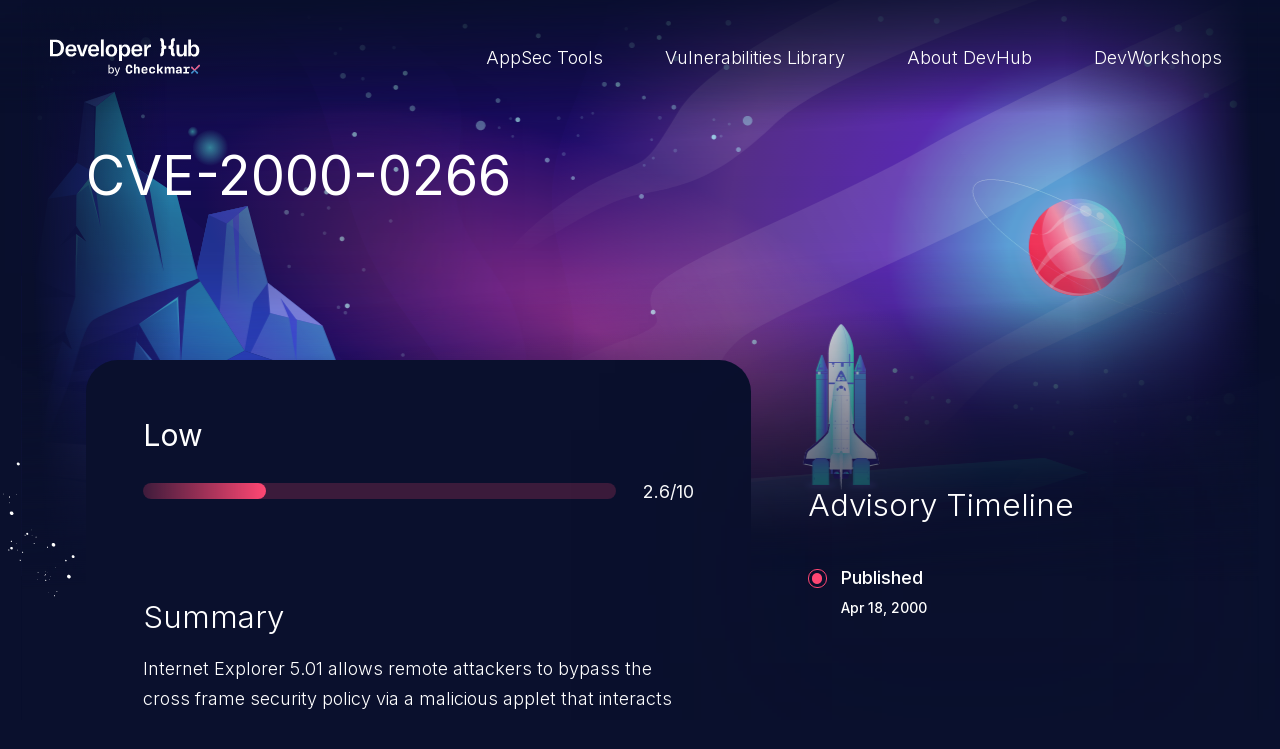

--- FILE ---
content_type: text/css
request_url: https://devhub.checkmarx.com/wp-content/themes/tyco-wp/auto-dist/autocss____single-cve.bac9d3749b7ebd3dc7b6.css?ver=6.8.3
body_size: 2430
content:
:root{--hero-height: 100vh}#hero{--hero-ratio: 1;position:relative}.hero-background{width:100%;height:100%;overflow:hidden;position:absolute;top:0;left:0}.hero-background-wrap{position:absolute;left:50%;transform:translateX(-50%);height:100%;width:calc(var(--hero-height) * var(--hero-ratio))}.hero-background-wrap img{position:absolute;width:100%;height:auto}.hero-background+*{position:relative}.hero-wrapper{height:120vh}.hero-wrapper>#hero{position:sticky;top:0;width:100%}.hero-wrapper+*{margin-top:calc(120vh - var(--hero-height));--hero-wrapper-height: 120vh}.cve-card__progressbar .progress{--bar-width: 0;background:#3b1b3b;border-radius:34px;margin-top:30px;margin-bottom:30px}.cve-card__progressbar .progress-bar{border-radius:34px;background:linear-gradient(270deg, #FF4773 0%, rgba(171, 66, 91, 0) 101.96%);width:var(--bar-width);transition:width 1s ease-out;will-change:width}.cve-card__score .priority{font-weight:400;font-size:1.875rem;line-height:1.2;text-transform:capitalize;color:#fff;margin-right:10px}@media(min-width: 1600px){.cve-card__score .priority{font-size:2.5rem}}.cve-card__score .score{font-weight:400;font-size:1.125rem;line-height:1.2;color:#fff}@media(min-width: 1600px){.cve-card__score .score{font-size:1.5rem}}.cve-card__meta{margin-bottom:30px}.cve-card__meta-details{margin-bottom:30px}.cve-card__meta-details span,.cve-card__meta-details time{font-weight:500;font-size:0.875rem;line-height:1.3;text-transform:uppercase;color:#fff;margin-right:12px}@media(min-width: 1600px){.cve-card__meta-details span,.cve-card__meta-details time{font-size:1rem}}.cve-card__meta-details time{position:relative}.cve-card__meta-details time:before{content:"";width:1px;height:0.875rem;display:inline-block;background-color:#fff;margin-right:0.75rem;margin-bottom:-0.1rem}.cve-card__meta-tags{list-style:none;padding:0;display:flex;flex-wrap:wrap}.cve-card__meta-tags .meta-tag{margin-right:17px;margin-bottom:17px}.cve-card__info h3{font-weight:600;font-size:1.125rem;color:#fff;line-height:1.4}@media(min-width: 1600px){.cve-card__info h3{font-size:1.5rem}}.cve-card__info h3 a{color:#fff;text-decoration:none}.cve-card__info p{margin-top:10px;margin-bottom:0;font-weight:400;font-size:1rem;color:#fff;line-height:1.5;text-overflow:ellipsis;display:-webkit-box;-webkit-line-clamp:4;line-clamp:4;-webkit-box-orient:vertical;overflow:hidden}.cve-card .badge{white-space:break-spaces;text-align:start}.card-minimal{padding:2.0625rem}.card-minimal .card-body{text-align:start}.card-minimal ul.inline-list{margin-top:2.5rem}#hero{--hero-ratio: 1.72;--s-track: 1;--s-sec-track: 0;transform:translateY(calc(-35% * var(--s-sec-track)));will-change:transform;min-height:100vh;background:#0a102d}#hero:after{content:"";width:100%;position:absolute;bottom:-20vh;height:20vh;display:block;background:linear-gradient(180deg, #0A102D 0%, rgba(10, 16, 45, 0) 100%)}#hero .hero-background-wrap{opacity:calc(1 - var(--s-track));transition:opacity 1s ease-in;will-change:opacity}#hero .hero-background-wrap:after{content:"";display:block;position:absolute;top:30%;left:0;width:100%;height:50%;pointer-events:none;background:linear-gradient(175deg, rgba(10, 16, 45, 0) 0%, rgba(10, 16, 45, 0) 25%, #0a102d 100%)}#hero .hero-background-wrap img.bg{height:100%;bottom:0}#hero .hero-background-wrap .rocket,#hero .hero-background-wrap .engine{display:none}@media(min-width: 992px){#hero .hero-background-wrap .rocket{display:block;width:6.6%;height:auto;left:63%;top:45%;transform:translateY(calc(-1 * var(--hero-height) * var(--s-th-track)));transition:transform .25s ease-out}#hero .hero-background-wrap .engine{width:2.6%;height:11%;left:65%;top:64%;position:absolute;display:block;border-radius:50%;background:linear-gradient(180deg, #F53803 0%, #F5D020 100%);filter:blur(10px);transform:translateY(calc(-1 * var(--hero-height) * var(--s-th-track)));transition:transform .25s ease-out;opacity:calc(3 * var(--s-th-track))}}#cve-header{position:relative;margin-top:calc(-1 * var(--hero-wrapper-height));min-height:calc(var(--hero-height) * .5);padding:var(--header-height) 0;display:flex;align-items:center}@media(min-width: 1200px){#cve-header .container{padding-right:20%}}#cve-header h1{text-transform:uppercase;font-size:2.5rem;font-weight:400;overflow-wrap:break-word}@media(min-width: 992px){#cve-header h1{font-size:3.375rem}}#cve-header h1+h2{margin-top:1rem;position:relative;z-index:2}#cve-header h1 span,#cve-header h1 li,#cve-header ul span,#cve-header ul li{position:relative;z-index:2}#cve-header h1:before,#cve-header ul:before{content:"";width:100%;height:120%;display:block;position:absolute;top:0;background:rgba(10,16,45,.2);filter:blur(86px)}#cve-header ul{margin-top:2rem}#cve-info{--s-track: 0;position:relative}#cve-info .stars{position:absolute;height:auto;max-width:100%;bottom:10%;right:0}#cve-info .small-rock{position:absolute;height:auto;max-width:100%;bottom:20%;right:4rem;animation:levitate 2s alternate infinite ease-in-out}#cve-info>.container{position:relative;display:grid;grid-row-gap:3.125rem}@media(min-width: 1200px){#cve-info>.container{grid-template-columns:60% 40%}}@media(min-width: 1600px){#cve-info>.container{grid-template-columns:56% 44%}}#cve-info>.container>div{position:relative;display:grid;grid-row-gap:3.125rem;padding:calc(var(--padding-factor) * .05)}@media(min-width: 1200px){#cve-info>.container>div{grid-row-gap:4.375rem}}@media(min-width: 1600px){#cve-info>.container>div{padding:calc(var(--padding-factor) * .066)}}#cve-info>.container .stars{left:0;top:0;bottom:unset;right:unset;transform:translate(-50%, calc(50% + var(--s-track) * 200%))}#cve-info .cve-card{--s-track: 0;border-radius:2rem;background:#0a102d}#cve-info .cve-card .progress-bar{--bar-width: calc(var(--bar-total) * var(--s-track))}#cve-info .cve-card__progressbar{opacity:calc(var(--s-track) * 1);transform:translateY(calc(10% - 10% * var(--s-track)));transition:opacity 1s ease-out,transform 1s ease-out}#cve-info .progress__score{display:flex;align-items:center}#cve-info .progress__score .progress{flex-grow:1}#cve-info .progress__score .score{flex-shrink:0;margin-left:1.7rem}#cve-info h2{font-weight:300;margin-bottom:1.125rem;font-size:calc(1.325rem + 0.7906295754vw)}@media(min-width: 1366px){#cve-info h2{font-size:2rem}}@media(min-width: 1600px){#cve-info h2{font-size:2rem}}#cve-info p.info{line-height:1.7;font-weight:300;font-size:1.125rem}@media(min-width: 1600px){#cve-info p.info{font-size:1.25rem}}#cve-info .truncate-btn{opacity:calc(var(--s-track) * 1);transform:translateY(calc(10% - 10% * var(--s-track)));transition:opacity 1s ease-out,transform 1s ease-out}#cve-info ul span.icon{width:20px;height:20px;vertical-align:baseline;margin-right:0.75rem}#cve-info ul span.icon svg{fill:#ff4773;height:100%;width:100%;margin-bottom:3px}#cve-info ul li{display:flex;font-weight:500;margin-bottom:1rem;font-size:1rem}@media(min-width: 768px){#cve-info ul li{margin-bottom:2rem}}@media(min-width: 1600px){#cve-info ul li{font-size:1.125rem}}#cve-info ul li:last-child{margin-bottom:0}#cve-info .cvss-list{padding-left:0;list-style:none}@media(min-width: 992px){#cve-info .cvss-list{display:inline;column-count:2;column-gap:2rem}}#cve-info .cvss-list label{font-weight:300}#cve-info .cvss-list label+span{margin-left:1.2rem;text-transform:uppercase}#cve-info .hr{position:relative;width:100%;height:0}#cve-info .hr:before{content:"";width:100%;height:1px;position:absolute;background:#fff;opacity:.2;display:inline-block;top:-25px}@media(min-width: 1200px){#cve-info .hr:before{top:-35px}}#cve-info .hr+*{margin-top:-25px}@media(min-width: 1200px){#cve-info .hr+*{margin-top:-35px}}#cve-info .references-list{gap:1.25rem}@media(min-width: 768px){#cve-info .references-list{gap:2.5rem}}#cve-info .references-list span.icon{width:16px;height:16px}#cve-info .references-list li{font-weight:400}#cve-info .references-list a:hover svg,#cve-info .references-list a:focus svg{fill:#ff4773;transform:translateX(50%)}#cve-info .references-list a svg{fill:#fff;width:10px;height:6px;margin-left:3px;transition:fill 0.3s ease-in-out,transform 0.3s ease-in-out}#cve-info .cve-aside{margin-top:70px;position:relative}#cve-info .cve-aside:before{content:"";width:100%;height:100%;display:block;position:absolute;top:0;background:rgba(10,16,45,.2);filter:blur(86px)}#cve-info .advisory{--s-track: 0}#cve-info .advisory h2{opacity:calc(var(--s-track) * 1);transform:translateY(calc(10% - 10% * var(--s-track)));transition:opacity 1s ease-out,transform 1s ease-out}#cve-info .timeline-list{--list-gap: 3.125rem;--dot-size: 1.1875rem;--s-track: unset;--step-base: .7s;padding-left:0;list-style:none;margin-top:2.5rem;display:grid;grid-row-gap:var(--list-gap);opacity:calc(var(--s-track) * 1);transform:translateY(calc(10% - 10% * var(--s-track)));transition:opacity 1s ease-out,transform 1s ease-out}@media(min-width: 992px){#cve-info .timeline-list{--list-gap: 5rem}}#cve-info .timeline-list li{margin-bottom:0;position:relative;transition:none;opacity:1;transform:none}#cve-info .timeline-list .item{display:grid;grid-row-gap:0.375rem;font-size:1.125rem;font-weight:500}#cve-info .timeline-list .item time{font-size:0.875rem}#cve-info .timeline-list .dot{display:block;margin:0.3125rem 0.875rem 0 0;border:1px solid #ff4773;border-radius:10px;width:var(--dot-size);height:var(--dot-size);padding:calc(var(--dot-size) * .184)}#cve-info .timeline-list .dot:before{content:"";display:block;position:absolute;background:rgba(255,255,255,.4);top:calc(var(--dot-size) / 2);left:calc(var(--dot-size) / 2);width:1px;height:calc((100% + var(--list-gap)) * var(--s-track));transition:height calc(var(--step-base) * 1.2) linear;transition-delay:calc(var(--step-reveal) - var(--step-base))}#cve-info .timeline-list li:last-child .dot:before{content:none}#cve-info .timeline-list .dot:after{content:"";background:#ff4773;border-radius:10px;width:100%;height:100%;display:block;position:relative}#suggested-tools{margin-top:3.75rem}@media(min-width: 1200px){#suggested-tools{margin-top:6.25rem}}@media(min-width: 1600px){#suggested-tools{margin-top:11.25rem}}@media(max-width: 1199.98px){#suggested-tools .container{max-width:100%;padding:0}}#suggested-tools .swiper{padding:3.125rem 0}@media(min-width: 1200px){#suggested-tools .swiper{overflow:unset}}#suggested-tools .swiper-slide{height:unset;display:flex}#suggested-tools .swiper-slide .card{height:100%;width:100%}#cve-footer{--hero-ratio: 9.96;--hero-height: 23.8vh;position:absolute;bottom:0;left:0;width:100%;height:var(--hero-height);z-index:-1}#cve-footer .hero-background-wrap{bottom:0;min-width:100vw;min-height:10vw}#cve-footer .hero-background-wrap img{height:100%;opacity:.8}main#main{position:relative;padding-bottom:12vw}main#main{position:relative}main#main:before{content:"";display:block;position:absolute;bottom:0;left:0;width:100%;height:calc(100% - var(--hero-height) / 1.5);z-index:-1;background:linear-gradient(0deg, #412358 0%, #412358 15%, rgba(10, 16, 45, 0) 60%, rgba(34, 24, 64, 0.4) 70%, rgba(53, 31, 79, 0.4) 75%, rgba(65, 35, 88, 0.4) 80%, rgba(10, 16, 45, 0.4) 95%, rgba(10, 16, 45, 0) 100%);mix-blend-mode:lighten;background-blend-mode:lighten}


--- FILE ---
content_type: image/svg+xml
request_url: https://devhub.checkmarx.com/wp-content/themes/tyco-wp/assets/images/backgrounds/small-rock.svg
body_size: 233
content:
<svg width="26" height="58" viewBox="0 0 26 58" fill="none" xmlns="http://www.w3.org/2000/svg">
<g clip-path="url(#clip0_1849_958)">
<path fill-rule="evenodd" clip-rule="evenodd" d="M11.0228 57.9692C14.6348 56.8923 17.4683 48.5846 19.7414 40.9538L19.9905 40.0923C21.0803 36.4 22.0144 32.9538 22.824 30.6462C25.4084 23.3846 28.4599 5.78462 22.824 1.96923C18.0599 -1.26154 12.206 -0.0307695 7.59765 2.33846C3.36292 4.52308 0.218007 7.72308 4.28595e-05 9.32308C-0.404748 12.6462 5.54256 59.6615 10.9917 57.9692H11.0228Z" fill="url(#paint0_linear_1849_958)"/>
<path fill-rule="evenodd" clip-rule="evenodd" d="M11.0228 57.9692C14.6348 56.8923 17.4683 48.5846 19.7414 40.9538L19.9905 40.0923H14.6659L9.99525 33.5692L7.59765 2.33846C3.36292 4.52308 0.218007 7.72308 4.28595e-05 9.32308C-0.404748 12.6462 5.54256 59.6615 10.9917 57.9692H11.0228Z" fill="url(#paint1_linear_1849_958)"/>
</g>
<defs>
<linearGradient id="paint0_linear_1849_958" x1="13.0156" y1="58" x2="13.0156" y2="1.42976e-06" gradientUnits="userSpaceOnUse">
<stop stop-color="#4CCCED"/>
<stop offset="1" stop-color="#39D0DD"/>
</linearGradient>
<linearGradient id="paint1_linear_1849_958" x1="9.99525" y1="58" x2="9.99525" y2="2.33846" gradientUnits="userSpaceOnUse">
<stop stop-color="#0E2463"/>
<stop offset="1" stop-color="#004D93"/>
</linearGradient>
<clipPath id="clip0_1849_958">
<rect width="26" height="58" fill="white"/>
</clipPath>
</defs>
</svg>
